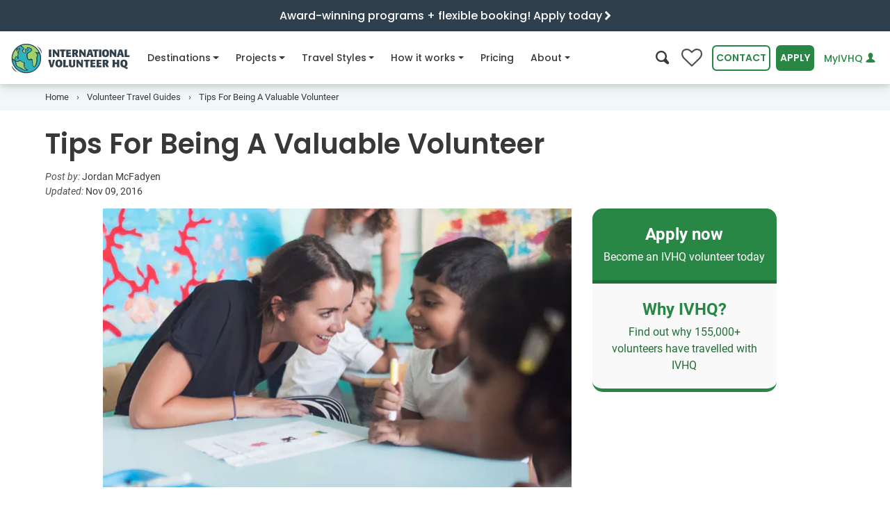

--- FILE ---
content_type: text/css
request_url: https://tags.srv.stackadapt.com/sa.css
body_size: -11
content:
:root {
    --sa-uid: '0-70751215-ee35-5676-612d-22b7a05a5a95';
}

--- FILE ---
content_type: text/javascript
request_url: https://www.volunteerhq.org/assets/guided_search_basic_form-c5ec34851367123a19199ba7bea75c18389de9d824f7fc32cb8898690257eace.js
body_size: 2064
content:
!function(e){function t(o){if(n[o])return n[o].exports;var i=n[o]={i:o,l:!1,exports:{}};return e[o].call(i.exports,i,i.exports,t),i.l=!0,i.exports}var n={};t.m=e,t.c=n,t.d=function(e,n,o){t.o(e,n)||Object.defineProperty(e,n,{configurable:!1,enumerable:!0,get:o})},t.r=function(e){Object.defineProperty(e,"__esModule",{value:!0})},t.n=function(e){var n=e&&e.__esModule?function(){return e["default"]}:function(){return e};return t.d(n,"a",n),n},t.o=function(e,t){return Object.prototype.hasOwnProperty.call(e,t)},t.p="",t(t.s=138)}({138:function(e,t,n){"use strict";var o=(0,n(35).GuidedSearchModule)("#basic-destinations-options","#basic-projects-options","#basic-modal-dropdown-options");$(function(){$(".basic-guided-search-form").on("click",function(){o.closeCurrentDialog(),o.openSearchDialog("#basic-modal-dropdown-options")})})},2:function(e,t){"use strict";function n(e,t){if(e){var n=document.body.querySelector("dialog"+e);n&&(n.close(),"function"==typeof t&&t())}}Object.defineProperty(t,"__esModule",{value:!0}),t.openModal=function(e,t){var n=arguments.length>2&&void 0!==arguments[2]&&arguments[2];if(e){var o=n?e:"dialog"+e,i=document.body.querySelector(o);if(i){i.showModal();var s=i.querySelector(".modal-body");s&&s.scrollTo(0,0),"function"==typeof t&&t(i)}}},t.closeModal=n,t.createClickEventBackdrop=function(e,t){var o=this;if(e){document.querySelectorAll("dialog"+e).forEach(function(i){i.addEventListener("click",function(s){s.target===i&&n(e,t.bind(o,s))})})}},window.modalUtilsKeyEvents||(window.modalUtilsKeyEvents=!0,document.addEventListener("DOMContentLoaded",function(){document.querySelectorAll("dialog").forEach(function(e){return e.addEventListener("keydown",function(e){"Escape"===e.key&&document.body.classList.remove("no-scroll")})})}))},35:function(e,t,n){"use strict";Object.defineProperty(t,"__esModule",{value:!0}),t.GuidedSearchModule=void 0;var o=n(2);t.GuidedSearchModule=function(e,t,n){function i(e){(0,o.openModal)(e,function(){$("body").addClass("no-scroll"),L=e,e===t&&$('[data-match-height="projects-options-title"]').matchHeight()})}function s(){L&&(0,o.closeModal)(L)}function c(e,t){var n=t;n.length>0?($(e+" .selection-list").text(n),$(e+" .selection-list").addClass("darken")):($(e+" .selection-list").text($(e+" .selection-list").data("default")),$(e+" .selection-list").removeClass("darken"))}function l(e){var t=document.querySelector(e);t.classList.remove("emphasize"),t.classList.add("de-emphasize"),t.querySelector(".selection-list").classList.remove("d-none"),t.querySelector(".selection-label").classList.add("d-none")}function r(e){var t=document.querySelector(e);t.classList.remove("de-emphasize"),t.classList.add("emphasize"),t.querySelector(".selection-list").classList.add("d-none"),t.querySelector(".selection-label").classList.remove("d-none")}function a(){var e;c(".select-destination",function(){for(var e=[],t=0;t<S.length;t++)e.push($("#data #data-destinations").data(S[t]));return e.join(", ")}()),c(".select-projects",function(){for(var e=[],t=0;t<j.length;t++)e.push($("#data #data-projects").data(j[t]));return e.join(", ")}()),S.length>0?(document.querySelectorAll(".destinations-apply-button").forEach(function(e){return e.textContent="Apply selection ("+S.length+")"}),document.querySelectorAll(".form-actions .reset-destinations").forEach(function(e){return e.classList.remove("disabled")}),l(n+" .guide-sales-tool-select.select-destination")):(document.querySelectorAll(".destinations-apply-button").forEach(function(e){return e.textContent="Apply selection"}),document.querySelectorAll(".form-actions .reset-destinations").forEach(function(e){return e.classList.add("disabled")}),r(n+" .guide-sales-tool-select.select-destination")),j.length>0?(document.querySelectorAll(".projects-apply-button").forEach(function(e){return e.textContent="Apply selection ("+j.length+")"}),document.querySelectorAll(".form-actions .reset-projects").forEach(function(e){return e.classList.remove("disabled")}),l(n+" .guide-sales-tool-select.select-projects")):(document.querySelectorAll(".projects-apply-button").forEach(function(e){return e.textContent="Apply selection"}),document.querySelectorAll(".form-actions .reset-projects").forEach(function(e){return e.classList.add("disabled")}),r(n+" .guide-sales-tool-select.select-projects")),e="all"==C||void 0==C,$(".destination-select").each(function(){var t=$(this).data("region");e||t==C?($(this).removeClass(E),$(this).addClass(x)):($(this).removeClass(x),$(this).addClass(E))}),v(S,"destination"),v(j,"project")}function d(e){S.includes(e)&&S.splice(S.indexOf(e),1),S.push(e)}function u(e){$(e).hasClass("highlight")||$(e).addClass("highlight"),setTimeout(function(){$(e).removeClass("highlight")},2e3)}function f(e){$('[data-destination="'+e+'"]'),!function(e){S.includes(e)||void 0==e?S.splice(S.indexOf(e),1):d(e),S.sort(),a()}(e),u($("#destinationWrapper"))}function p(e){$('[data-project="'+e+'"]'),!function(e){j.includes(e)||void 0==e?j.splice(j.indexOf(e),1):j.push(e),j.sort(),a()}(e),u($("#projectWrapper"))}function h(){var e=$(".destination-select.visible");$.map(e,function(e){var t;t=$(e).data("destination"),S.splice(S.indexOf(t),1)}),a()}function v(e,t){for(var n=$("."+t+"-select"),o=0;o<n.length;o++){var i=$(n[o]);e.includes(i.data(t))?i.children().first().addClass("selected"):i.children().first().removeClass("selected")}}function m(){var e=j.join(q),t=S.join(q),n=new URLSearchParams(window.location.search),o=n.get("t")||"";k=n.get("sort")||"",$("#inputd").val(t),$("#inputp").val(e),$("#inputt").val(o),$("#inputsort").val(k),$("#search_form").trigger("submit")}var g,y,b,C=void 0,S=[],j=[],k="",q="_",x="visible",E="d-none",L=null;return $(function(){[e,t,n].forEach(function(e){(0,o.createClickEventBackdrop)(e,function(e){return e.stopPropagation()}),$(e).on("close",function(){return $("body").removeClass("no-scroll")})}),$(".dialog-close").on("click",function(e){e.preventDefault(),e.stopPropagation(),s()}),$(n+" .destinations-trigger").on("click",function(t){t.stopPropagation(),$(L).one("close",function(){return i(e)}),s()}),$(n+" .projects-trigger").on("click",function(e){e.stopPropagation(),$(L).one("close",function(){return i(t)}),s()}),$(e+" .destinations-apply-button").on("click",function(e){e.stopPropagation(),$(L).one("close",function(){return i(n)}),s()}),$(t+" .projects-apply-button").on("click",function(e){e.stopPropagation(),$(L).one("close",function(){return i(n)}),s()}),$("button.confirm-apply").on("click",function(){s(),m()})}),g=new URLSearchParams(window.location.search),y=g.get("d")||"",b=g.get("p")||"",k=g.get("sort")||"",S=y.split(q).filter(function(e){return e}),j=b.split(q).filter(function(e){return e}),a(),$(".reset-destinations").on("click",function(){S=[],a()}),$(".reset-projects").on("click",function(){j=[],a()}),$(".destination-select").on("click",function(){f($(this).data("destination"))}),$(".project-select").on("click",function(){p($(this).data("project"))}),$(".region-select-all").on("click",function(){var e;$(this).hasClass("selected")?(h(),$(this).removeClass("selected"),$(this).text("Select all")):(e=$(".destination-select.visible"),$.map(e,function(e){d($(e).data("destination"))}),a(),$(this).addClass("selected"),$(this).text("Unselect all")),a()}),$(".map-region").on("click",function(){$(".map-region").removeClass("selected"),$(this).addClass("selected"),$(".region-select-all").hasClass("selected")&&($(".region-select-all").removeClass("selected"),$(".region-select-all").text("Select all")),C=$(this).data("region"),$("#selected-region").text($(this).data("title")),a()}),$(".search-form-submit").on("click",function(){m()}),{closeCurrentDialog:s,openSearchDialog:i}}}});

--- FILE ---
content_type: image/svg+xml
request_url: https://www.volunteerhq.org/assets/email-sign-up-8fc7efa9cbab3ead2654073fc3262c5e10414d05d0a0c0a75e8e2bdf8c85c619.svg?w=85&fit=max&auto=compress%2Cformat&blur=75
body_size: 455
content:
<svg id="Footer_Icons" data-name="Footer Icons" xmlns="http://www.w3.org/2000/svg" viewBox="0 0 450 250"><defs><style>.cls-1{fill:#fff;}</style></defs><path class="cls-1" d="M68.24255,125a10.97779,10.97779,0,0,0-10.96-10.96H13.44268a10.96,10.96,0,0,0,0,21.92H57.28257A10.97775,10.97775,0,0,0,68.24255,125Z"/><path class="cls-1" d="M112.08245,168.83988a10.9778,10.9778,0,0,0-10.96-10.96H57.28257a10.96,10.96,0,0,0,0,21.92h43.8399A10.97775,10.97775,0,0,0,112.08245,168.83988Z"/><path class="cls-1" d="M112.08245,81.1601a10.97779,10.97779,0,0,0-10.96-10.96H57.28257a10.96,10.96,0,0,0,0,21.92h43.8399A10.97778,10.97778,0,0,0,112.08245,81.1601Z"/><path class="cls-1" d="M447.5173,190.75984V59.24013a32.93328,32.93328,0,0,0-32.87991-32.8799H173.518A32.88528,32.88528,0,0,0,140.638,59.24013V190.75984A32.83778,32.83778,0,0,0,173.518,223.63977H414.63739A32.9333,32.9333,0,0,0,447.5173,190.75984ZM405.16856,48.28019,300.71329,128.05688a10.961,10.961,0,0,1-13.27125,0L183.06133,48.28019ZM163.07989,193.89128a10.9644,10.9644,0,0,1-.44735-3.13144V60.284l85.66673,65.46161Zm25.275,7.82855,77.91275-62.33018,7.90311,6.03915a32.99431,32.99431,0,0,0,39.88835,0l7.90311-6.03915L399.875,201.71983Zm151.5757-76.0488,85.66676-65.46161V190.68531a10.59788,10.59788,0,0,1-.44733,3.13143Z"/></svg>

--- FILE ---
content_type: text/javascript
request_url: https://www.volunteerhq.org/assets/navbar-0512eebfd23b859aad99da0c0978ca101b0f031a4224ca0d2e9e7d4ca7afbf7a.js
body_size: 738
content:
$(function(){$(".navbar-toggler").on("click",function(){$("body").toggleClass("no-scroll-nav"),$("#destinations-options").fadeOut(),$("#projects-options").fadeOut(),$("body").removeClass("mobile-no-scroll")}),$(".navbar-nav").on("show.smapi",function(a,e){$('[data-match-height="nav-projects-title"]').matchHeight(),document.getElementById("navbarNav").classList.add("no-scroll-nav");var o=e.querySelector(".mega-nav-wrapper"),n=$("#navbarNav .navbar-collapse__header")[0].offsetHeight;o.style.top=n+"px",o.style.height="calc(100dvh - "+n+"px)",o&&o.classList.add("open")}),$(".navbar-nav").on("beforehide.smapi",function(a,e){document.getElementById("navbarNav").classList.remove("no-scroll-nav");var o=e.querySelector(".mega-nav-wrapper");o&&o.classList.remove("open"),o&&(o.scrollTop=0)}),$(".mobile-navigate-back").on("click.smapi",function(a){a.preventDefault()})});